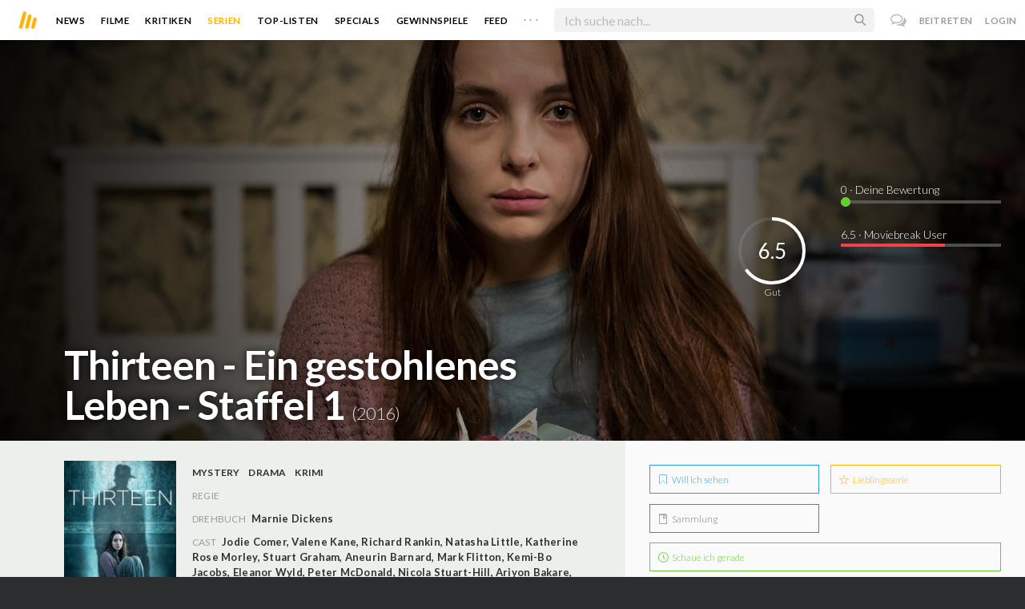

--- FILE ---
content_type: text/html; charset=utf-8
request_url: https://www.moviebreak.de/serien/thirteen-ein-gestohlenes-leben/staffel/1
body_size: 12509
content:
<!DOCTYPE html>
<html lang="de">
<head>
  <meta charset="utf-8" />

<meta name="viewport" content="width=device-width, initial-scale=1" />

<META NAME="copyright" CONTENT="Copyright by Moviebreak.de">
<META NAME="Content-Language" CONTENT="de">
<META NAME="distribution" CONTENT="Global">
<META NAME="revisit-after" CONTENT="1 days">
<META NAME="robots" CONTENT="INDEX,FOLLOW,NOODP">
<META NAME="page-topic" CONTENT="Film, Kino, DVD">
<META NAME="audience" content="All">
<meta name="google-site-verification" content="5HsFgFplwinPMXQ_ZVekOIA-DSH-I6EZ5A5QdFbq3Lc" />

<title>Thirteen - Ein gestohlenes Leben | Staffel 1 | Serie  2016 | Moviebreak.de</title>
<meta name="description" content="Thirteen - Ein gestohlenes Leben Staffel 1 | Serie 2016" />
<meta name="keywords" content="thirteen - ein gestohlenes leben, staffel 1 ,serie thirteen - ein gestohlenes leben, thirteen - ein gestohlenes leben schauspieler, darsteller, thirteen - ein gestohlenes leben kritik" />
<link rel="canonical" href="https://www.moviebreak.de/serien/thirteen-ein-gestohlenes-leben/staffel/1" />
<meta property="og:title" content="Thirteen - Ein gestohlenes Leben | Staffel 1 | Serie  2016 | Moviebreak.de" />
<meta property="og:description" content="Thirteen - Ein gestohlenes Leben Staffel 1 | Serie 2016" />
<meta property="og:type" content="website" />
<meta property="og:url" content="https://www.moviebreak.de/serien/thirteen-ein-gestohlenes-leben/staffel/1" />
<meta property="og:site_name" content="moviebreak.de" />
<meta property="fb:app_id" content="526569477387173" />
<meta property="fb:pages" content="349537228498986" />

<!-- for Twitter -->
<meta name="twitter:card" content="summary" />
<meta name="twitter:title" content="Moviebreak.de" />
<meta name="twitter:description" content="Moviebreak ist Deutschlands Community für Filmbegeisterte." />

<!-- Favicon -->
<link rel="icon" href="/favicon.ico" type="image/x-icon">  

<link rel="stylesheet" media="screen" href="/assets/application-f64d9f433349f0fdb38c062376cbf3a6.css" />

<!-- Included JS Files  -->
<script src="https://cdnjs.cloudflare.com/ajax/libs/vue/1.0.16/vue.min.js" type="text/javascript"></script>
<script src="/assets/application-e84bd17dd47dbd71aa7baf0867fc2dff.js"></script>

<meta name="csrf-param" content="authenticity_token" />
<meta name="csrf-token" content="dZAaUb7EfbDVowSoGP/BSa88kDkXvtVcJ6WZhnhuoJoQ8L+5V3KbCKvLPbPV7KYCyhRs89pSEjDG7iMkdt4kew==" />

<link rel="alternate" type="application/atom+xml" title="ATOM" href="/stories" />
<link rel="alternate" type="application/rss+xml" title="RSS" href="/stories.rss" />


  <script>
    var _gaq=[['_setAccount','UA-38636139-1'],['_trackPageview']];
    (function(d,t){var g=d.createElement(t),s=d.getElementsByTagName(t)[0];g.async=1;
    g.src=('https:'==location.protocol?'//ssl':'//www')+'.google-analytics.com/ga.js';
    s.parentNode.insertBefore(g,s)}(document,'script'));
  </script>

</head>
<body 
  class="seasons show "
  data-subscription-namespace="/" 
  data-user-login="" data-user-nimda=""
  data-facebook-id="526569477387173">
  <div id="fb-root"></div>

  <div id="flash-messages">

</div>

  <div id="ns-box" class="ns-box"></div>

  <div id="tweets-pane" class="tweets-pane" data-turbolinks-permanent>
	<a href="#" id="close-tweets-pane" class="close fa fa-angle-right"></a>
	<div id="tweets">

		<div class="tweets--header" data-room="users" data-resource-id="online">
			<div class="tweets--header-content">
				<span class="tweets--headline">Chat</span>

				<a href="#" @click.prevent="onlineUsersOpen = !onlineUsersOpen" class="tweets-subheadline">
					<span class="left dot green"></span>
					{{ onlineUsers.length }} User Online
					<i v-bind:class="onlineUsersOpen ? 'fa-caret-up' : 'fa-caret-down'" class="fa"></i>
				</a>
			</div>

			<div class="users-list" v-show="onlineUsersOpen">
				<a v-for="user in onlineUsers" v-bind:href="'/users/' + user.login" class="users-list--item">
					<img v-bind:src="user.avatar" class="avatar">
				</a>
			</div>
		</div>


		<div class="tweets-list">
			<div v-for="(idx, tweet) in tweets | orderBy 'number' -1" class="tweets-item">
				<a v-bind:href="tweet.url" class="item-avatar">
					<img v-bind:src="tweet.photo" class="avatar">
				</a>

				<div class="item-content">
					<h4 class="item-title">
						<a class="inherit underline-hover" v-bind:href="tweet.url">{{ tweet.login }}</a>
					</h4>

					<div class="item-text">
						{{{ tweet.body | format }}}
					</div>

					<div class="item-footer">
						<span class="time">{{ tweet.created_at }}</span>

						<a href="#" class="item-delete" v-show="tweet.deleteable" @click.prevent="deleteTweet(tweet)">
							<i class="fa fa-trash-o"></i>
						</a>
					</div>
				</div>
			</div>

			<p class="text-center space-top-2" v-show="loading">Wird geladen...</p>

			<div class="text-center space-top-2" v-show="!allLoaded && !loading">
				<a href="#" @click.prevent="loadTweets">Mehr laden</a>
			</div>
		</div>

	</div>
</div>
  <div id="app">
    <header class="main-header">
  <div class="header--left--actions">
    <div class="has-dropdown">
      <i id="nav-toggle" class="flaticon-navicon header--icon header--navicon"></i>

      <div class="dropdown nav-dropdown">
        <i class="fa fa-caret-up arrow arrow--left"></i>
        <div class="inner">
          <ul>
            <li><a href="/stories">News</a></li>
            <li><a href="/film">Filme</a></li>
            <li><a href="/film/kritiken">Kritiken</a></li>
            <li><a href="/top_lists">Top-Listen</a></li>
            <li><a href="/film/all">Archiv</a></li>
            <li><a href="/serien">Serien</a></li>
            <li><a href="/features">Specials</a></li>
            <li><a href="/gewinnspiele">Gewinnspiele</a></li>
            <li><a href="/users">Feed</a></li>
            <li><a href="/lists">User-Listen</a></li>
            <li><a href="/film/filmstarts">Im Kino</a></li>
            <li><a href="/film/vorschau">Vorschauen</a></li>
            <li><a href="/film/user_kritiken">User-Kritiken</a></li>
            <li><a href="/film/top">Top 100</a></li>
            <li><a href="/stats">Hall of Fame</a></li>
            <li><a href="/users/all">Alle User</a></li>
          </ul>
        </div>
      </div>
    </div>

    <a href="#" @click.prevent="handleSearchView" class="header--search-trigger header--icon">
      <i class="flaticon-search"></i>
    </a>
  </div>

  <a class="header--logo" href="/"><img class="header--logo--img" src="/assets/logos/mb-icon@2x-2e434e9dde23fe61c5f483002e20116f.png" alt="Mb icon@2x" /></a>

  <div class="header--side">
    <div class="header--nav-items">
      <a class="header--nav-item " href="/stories">News</a>
      <a class="header--nav-item " href="/film">Filme</a>
      <a class="header--nav-item " href="/film/kritiken">Kritiken</a>
      <a class="header--nav-item active" href="/serien">Serien</a>
      <a class="header--nav-item " href="/top_lists">Top-Listen</a>
      <a class="header--nav-item " href="/features">Specials</a>
      <a class="header--nav-item " href="/gewinnspiele">Gewinnspiele</a>
      <a class="header--nav-item " href="/users">Feed</a>
      
      <div class="has-dropdown">
        <a class="header--nav-item more" data-toggle="nav" href="#">. . .</a>

        <div class="dropdown">
          <i class="fa fa-caret-up arrow"></i>
          <div class="inner">
            <ul>
              <li><a href="/film/all">Archiv</a></li>
              <li><a href="/lists">User-Listen</a></li>
              <li><a href="/film/filmstarts">Im Kino</a></li>
              <li><a href="/film/vorschau">Vorschauen</a></li>
              <li><a href="/film/user_kritiken">User-Kritiken</a></li>
              <li><a href="/film/top">Top 100</a></li>
              <li><a href="/stats">Hall of Fame</a></li>
              <li><a href="/users/all">Alle User</a></li>
            </ul>
          </div>
        </div>
      </div>
    </div>
  </div>

  <form @submit.prevent="" class="header--search-form" v-bind:class="{'active': mobileSearchActive}">
    <a href="#" class="header--search-form--icon close" v-if="isSearchView || mobileSearchActive" @click.prevent="handleSearchView">&#xd7;</a>
    <i class="flaticon-search header--search-form--icon" v-else></i>
    <input aria-label="Suchen" type="text" placeholder="Ich suche nach..." class="header--search-form--field" v-model="q"
           @keydown.esc="q = ''" @keydown.down.prevent="down" @keydown.up.prevent="up" v-el:search-input>
  </form>

  <div class="header--right--actions">
      <a href="#" id="tweets-button" class="relative" title="chat">
        <i class="fa fa-comments-o update--icon chat"></i>
        <span id="messages-counter" class="update--count online" data-count="0" data-turbolinks-permanent></span>
      </a>
      <a href="/signup" class="header--login-btn hidden-xs">Beitreten</a>
      <a href="#" class="header--login-btn" @click.prevent="showModal = true">Login</a>
  </div>
</header>

    <div class="main-container">
      <div class="search-container" v-show="isSearchView">
	<search :q="q" :active.sync="isSearchView"></search>
</div>

<script type="text/template" id="search-container">
	<div class="search--content container">
		<div class="search--results">
			<header class="search--results-header">
				<span class="title">Ergebnisse für "{{ q }}"</span>
				<span class="sub-title">{{ results.length }} Ergebnisse</span>
			</header>

			<ul class="search--results-items" v-show="itemsCount && !loading">
				<li v-for="(idx, item) in results | filterBy filter in 'type' | orderBy 'score' -1 | limitBy limit">
					<a href="{{ item.url }}" class="search--results-item" v-bind:class="[item.type, (currentIdx == idx) ? 'selected' : '']">
						<div class="search--item-photo">
							<img :src="item.photo">
						</div>
						<div class="search--item-content">
							<p class="search--item-title">{{ item.title }} 
								<span class="search--item-subtitle" v-show="item.subtitle">({{ item.subtitle }})</span>
							</p>
							<p v-show="item.body">{{ item.body }}</p>
							<p class="search--item-subheading" v-show="item.subheading">{{ item.subheading }}</p>
						</div>
					</a>
				</li>
			</ul>
			
			<p v-else>
				<span v-show="loading">Wird nach "{{ q }}" gesucht...</span>
				<span v-else>Hmmm. Keine Ergebnisse gefunden. :(</span>
			</p>
		</div>

		<aside class="search--filters">
			<div class="search-filters-content">
				<label class="search--label">Typ</label>

				<filter-tab :results="results" title="Top" type=""></filter-tab>
				<filter-tab :results="results" title="Filme" type="movie"></filter-tab>
				<filter-tab :results="results" title="Serien" type="show"></filter-tab>
				<filter-tab :results="results" title="Stars" type="people"></filter-tab>
				<!--<filter-tab :results="results" title="News" type="story"></filter-tab>-->
			</div>
		</aside>
	</div>
</script>

<script type="text/template" id="filter-tab">
	<span class="search--filter-btn" @click="onClick" v-bind:class="{'active': activeClass }">
		{{ title }} <span class="search--tab-counter" v-show="itemsCount">({{ itemsCount }})</span>
	</span>
</script>

      <div class="activity-view hide" v-show="isMentionsView">
  <span class="close-view-button" @click="toggleMentionsView">&#xd7;</span>

  <header class="hero">
    <h1 class="hero-title">Erwähnungen</h1>
  </header>

  <div class="container mid7 pad-5">
    <div id="mentions">
      <p class="pad-top-5 text-center"><i class="fa fa-circle-o-notch fa-spin fa-3x"></i></p>
    </div>
  </div>
</div>

<div class="activity-view hide" v-show="isActivityView">
	<span class="close-view-button" @click="toggleActivityView">&#xd7;</span>

	<header class="hero">
		<h1 class="hero-title">Benachrichtigungen</h1>
	</header>

	<div class="mid7 pad-5">
		<div class="clearfix col-xs-12 space-2">
	    <a data-method="delete" data-remote="true" data-confirm="Bist du sicher?" class="red right" href="/notifications/all">Alle löschen</a>
	  </div>

    <div id="notifications">
    	<p class="pad-top-5 text-center"><i class="fa fa-circle-o-notch fa-spin fa-3x"></i></p>
    </div>
  </div>
</div>
      
      <div v-show="isMainView">
        <div itemscope itemtype="http://schema.org/Movie">
    <div itemprop="aggregateRating" itemscope itemtype="http://schema.org/AggregateRating" style="display:none;">
      <meta itemprop="ratingValue" content="6.5">
      <meta itemprop="bestRating" content="10">
      <meta itemprop="ratingCount" content="1">
      <meta itemprop="reviewCount" content="0">
    </div>

    
<div class="banner" data-movie="banner">
  <div class="has-overlay banner-wrap pattern-bg">
			<div class="center-bg overlay" style="background-image:url('https://image.tmdb.org/t/p/w1280/woMYR9ICfhfMjmEVNBTm2IPiTEj.jpg');"></div>
			<meta itemprop="image" content="https://image.tmdb.org/t/p/w780/416QbOHn9mi0YFKsHW6gNEzaYd2.jpg">

		<div class="overlay darken-overlay"></div>

		<div class="absolute overlay pointer gradient">
			<div class="flex-container transp fill-height">
			  <div class="prime-content flex vert-end hori-end">
			    <div class="title-wrap fluidbox">
			    	<meta itemprop="name" content="Thirteen - Ein gestohlenes Leben - Staffel 1">
			    	<h1 class="title fw6 txt-shdw">Thirteen - Ein gestohlenes Leben - Staffel 1 <span class="movie-year">(2016)</span></h1>
			    </div>
			  </div>
			  <aside class="side-content"></aside>
  		</div>
		</div>

		<div id="movie-rating" class="ratings" data-path="/film/thirteen-ein-gestohlenes-leben/ratings?season=63af5c6c6e73334e92ee0a00">
  <div class="rating-loader" style="display:none;"><i class="fa fa-spin fa-spinner"></i></div>
</div>

<script async>
  $('.rating-loader').show();
  $.ajax({
      url: $("#movie-rating").data('path'),
      cache: false,
      dataType: 'script',
      success: function(html){
        $(".rating-loader").hide();
      }
  });
</script>
  </div>
</div>


  <div class="flex-container">
    <div class="prime-content pad-5 movie-review">
      <div class="fill-parent flex flex-col pad-top-2 pad-2 panel-dark">
        <div class="fluidbox">
          <div class="clearfix flex info">
  <div class="photo fill relative">
      <div class="poster-wrap"><img class="poster " src="https://image.tmdb.org/t/p/w300_and_h450_bestv2/kwTHwy53aXITTWYNZvarczlo02S.jpg" alt="Kwthwy53axittwynzvarczlo02s" /></div>

      
  </div>
  
  <ul class="additional-stats flex1 space-top-0">
    
      <li class="upper">
        <span class="value sm"><a title="Mystery" href="/film/all?genre=Mystery&amp;new_search=true">Mystery</a><span class='midDivider'></span><a title="Drama" href="/film/all?genre=Drama&amp;new_search=true">Drama</a><span class='midDivider'></span><a title="Crime" href="/film/all?genre=Crime&amp;new_search=true">Krimi</a></span>
        <span class="midDivider"></span>
        <span class="value sm"></span>
      </li>
      
      <li><span class="key">Regie</span> <span class="value"></span></li>

      <li><span class="key">Drehbuch</span> <span class="value"><a href='/person/marnie-dickens' title='Marnie Dickens'>Marnie Dickens</a></span></li>

      <li>
        <span class="key fill-parent space-0">Cast</span>
                <span class="value" itemprop="actors" itemscope itemtype="http://schema.org/Person">
                  <a itemprop="url" href="/person/jodie-comer" title="Jodie Comer">
                    <span itemprop="name">Jodie Comer</span>, 
                  </a>
                </span>
                <span class="value" itemprop="actors" itemscope itemtype="http://schema.org/Person">
                  <a itemprop="url" href="/person/valene-kane" title="Valene Kane">
                    <span itemprop="name">Valene Kane</span>, 
                  </a>
                </span>
                <span class="value" itemprop="actors" itemscope itemtype="http://schema.org/Person">
                  <a itemprop="url" href="/person/richard-rankin" title="Richard Rankin">
                    <span itemprop="name">Richard Rankin</span>, 
                  </a>
                </span>
                <span class="value" itemprop="actors" itemscope itemtype="http://schema.org/Person">
                  <a itemprop="url" href="/person/natasha-little" title="Natasha Little">
                    <span itemprop="name">Natasha Little</span>, 
                  </a>
                </span>
                <span class="value" itemprop="actors" itemscope itemtype="http://schema.org/Person">
                  <a itemprop="url" href="/person/katherine-rose-morley" title="Katherine Rose Morley">
                    <span itemprop="name">Katherine Rose Morley</span>, 
                  </a>
                </span>
                <span class="value" itemprop="actors" itemscope itemtype="http://schema.org/Person">
                  <a itemprop="url" href="/person/stuart-graham" title="Stuart Graham">
                    <span itemprop="name">Stuart Graham</span>, 
                  </a>
                </span>
                <span class="value" itemprop="actors" itemscope itemtype="http://schema.org/Person">
                  <a itemprop="url" href="/person/aneurin-barnard" title="Aneurin Barnard">
                    <span itemprop="name">Aneurin Barnard</span>, 
                  </a>
                </span>
                <span class="value" itemprop="actors" itemscope itemtype="http://schema.org/Person">
                  <a itemprop="url" href="/person/mark-flitton" title="Mark Flitton">
                    <span itemprop="name">Mark Flitton</span>, 
                  </a>
                </span>
                <span class="value" itemprop="actors" itemscope itemtype="http://schema.org/Person">
                  <a itemprop="url" href="/person/kemi-bo-jacobs" title="Kemi-Bo Jacobs">
                    <span itemprop="name">Kemi-Bo Jacobs</span>, 
                  </a>
                </span>
                <span class="value" itemprop="actors" itemscope itemtype="http://schema.org/Person">
                  <a itemprop="url" href="/person/eleanor-wyld" title="Eleanor Wyld">
                    <span itemprop="name">Eleanor Wyld</span>, 
                  </a>
                </span>
                <span class="value" itemprop="actors" itemscope itemtype="http://schema.org/Person">
                  <a itemprop="url" href="/person/peter-mcdonald" title="Peter McDonald">
                    <span itemprop="name">Peter McDonald</span>, 
                  </a>
                </span>
                <span class="value" itemprop="actors" itemscope itemtype="http://schema.org/Person">
                  <a itemprop="url" href="/person/nicola-stuart-hill" title="Nicola Stuart-Hill">
                    <span itemprop="name">Nicola Stuart-Hill</span>, 
                  </a>
                </span>
                <span class="value" itemprop="actors" itemscope itemtype="http://schema.org/Person">
                  <a itemprop="url" href="/person/ariyon-bakare" title="Ariyon Bakare">
                    <span itemprop="name">Ariyon Bakare</span>, 
                  </a>
                </span>
                <span class="value" itemprop="actors" itemscope itemtype="http://schema.org/Person">
                  <a itemprop="url" href="/person/joe-layton-1" title="Joe Layton">
                    <span itemprop="name">Joe Layton</span>, 
                  </a>
                </span>
                <span class="value" itemprop="actors" itemscope itemtype="http://schema.org/Person">
                  <a itemprop="url" href="/person/charles-babalola" title="Charles Babalola">
                    <span itemprop="name">Charles Babalola</span>, 
                  </a>
                </span>
                <span class="value" itemprop="actors" itemscope itemtype="http://schema.org/Person">
                  <a itemprop="url" href="/person/nicholas-farrell" title="Nicholas Farrell">
                    <span itemprop="name">Nicholas Farrell</span>
                  </a>
                </span>
      </li>
    
  </ul>
</div>
        </div>
      </div>
      <div class="fluidbox">
        
  <div class="space-top-3">
    <h3 class="hdl">Verfügbar auf</h3>
    <div>
        <a target="_blank" href="https://web.magentatv.de/serie/-/GN_SERIES_12639765"><img class="streaming-offer" src="/images/providers/magenta-tv.png" alt="Magenta tv" /></a>
    </div>
  </div>

        <div class="tv-show-episodes space-3 space-top-3">
	<div class="seasons-links space-3">
		<span class="active">Staffel</span>
			<a class="active" href="/serien/thirteen-ein-gestohlenes-leben/staffel/1">1</a>
	</div>

	  <div class="space-1 clearfix fill-parent">
	    <a rel="nofollow" class="button seen-film left" data-remote="true" data-method="post" href="/actions/63af5c6c6e73334e92ee0a00/season_watched"><i class='flaticon-check'></i>  Komplette Staffel markieren</a>

	    <p class="right fw4 mf12"><span id="watched_episodes_count" class="f24 mf18">0</span>/5 Gesehen</p>
	  </div>

	  <table id="season-table" data-season="1" class="table season-table">
	    <tbody>
	  <tr id="63af5c6d6e73334e92ef0a00">
	   <td class="action">
	<img class="episode-image" src="https://image.tmdb.org/t/p/w300/cFZQOIggybHzhN7gjKk0jjcbh1X.jpg" alt="Cfzqoiggybhzhn7gjkk0jjcbh1x" />
	<span class="title">1x1 – Die Rückkehr
	<a rel="nofollow" class="watched-icon " data-remote="true" data-method="post" href="/actions/63af5c6d6e73334e92ef0a00/episode_watched"><i class='flaticon-check'></i> </a>
	</span>
		<p class="lh17">Die 26-jährige Ivy Moxam (Jodie Comer) hat ihr halbes Leben in der Gewalt eines Entführers verbracht. Als die Flucht gelingt, übernehmen Detective Inspector Carne (Richard Rankin) und seine Partnerin Lisa Merchant (Valene Kane) die Jagd nach dem Unbekannten. Schon bald kommen dem Ermittlerduo jedoch Zweifel an den widersprüchlichen Aussagen von Ivy. (Text: ARD)</p>
		<p class="sub">Gesehen von <strong><a data-remodal-target="ajax" data-remote="true" href="/serien/thirteen-ein-gestohlenes-leben/staffel/1/episode_watched?episode=63af5c6d6e73334e92ef0a00">1 User</a></strong></p>
</td>	
	  </tr>
	  <tr id="63af5c6d6e73334e92f00a00">
	   <td class="action">
	<img class="episode-image" src="https://image.tmdb.org/t/p/w300/uFflTYkCrUW4vigqy6LojIsNrK3.jpg" alt="Uffltykcruw4vigqy6lojisnrk3" />
	<span class="title">1x2 – Alte Liebe
	<a rel="nofollow" class="watched-icon " data-remote="true" data-method="post" href="/actions/63af5c6d6e73334e92f00a00/episode_watched"><i class='flaticon-check'></i> </a>
	</span>
		<p class="lh17">Nach der Entführung einer Zehnjährigen steht die Polizei noch mehr unter Druck. Inspector Carne (Richard Rankin) und seine Partnerin Merchant (Valene Kane) brauchen die Unterstützung von Ivy (Jodie Comer), die sich jedoch in Widersprüche verstrickt. Sie möchte endlich an ihr früheres Leben und ihre Jugendliebe zu Tim (Aneurin Barnard) anknüpfen. (Text: ARD)</p>
		<p class="sub">Gesehen von <strong><a data-remodal-target="ajax" data-remote="true" href="/serien/thirteen-ein-gestohlenes-leben/staffel/1/episode_watched?episode=63af5c6d6e73334e92f00a00">1 User</a></strong></p>
</td>	
	  </tr>
	  <tr id="63af5c6d6e73334e92f10a00">
	   <td class="action">
	<img class="episode-image" src="https://image.tmdb.org/t/p/w300/jd5YcgQGAxAJa1LWonLD0E90nLf.jpg" alt="Jd5ycgqgaxaja1lwonld0e90nlf" />
	<span class="title">1x3 – Der verlorene Bruder
	<a rel="nofollow" class="watched-icon " data-remote="true" data-method="post" href="/actions/63af5c6d6e73334e92f10a00/episode_watched"><i class='flaticon-check'></i> </a>
	</span>
		<p class="lh17">Ivy Moxam (Jodie Comer) tut sich schwer, ihren Platz in ihrer Familie zu finden. Zeit, um ihr Trauma heilen zu lassen, bleibt der jungen Frau nicht. Während der Ermittler Carne (Richard Rankin) den Druck auf sie erhöht, um eine entführte Zehnjährige zu finden, wachsen bei seiner Partnerin Lisa (Valene Kane) die Zweifel an Ivys Aussagen. (Text: ARD)</p>
		<p class="sub">Gesehen von <strong><a data-remodal-target="ajax" data-remote="true" href="/serien/thirteen-ein-gestohlenes-leben/staffel/1/episode_watched?episode=63af5c6d6e73334e92f10a00">1 User</a></strong></p>
</td>	
	  </tr>
	  <tr id="63af5c6d6e73334e92f20a00">
	   <td class="action">
	<img class="episode-image" src="https://image.tmdb.org/t/p/w300/iX1END5MetWSaJmwXEZSIWfrw7B.jpg" alt="Ix1end5metwsajmwxezsiwfrw7b" />
	<span class="title">1x4 – Unter Verdacht
	<a rel="nofollow" class="watched-icon " data-remote="true" data-method="post" href="/actions/63af5c6d6e73334e92f20a00/episode_watched"><i class='flaticon-check'></i> </a>
	</span>
		<p class="lh17">Carne (Richard Rankin) und seine Partnerin Lisa (Valene Kane) verlieren die Geduld mit Ivy (Jodie Comer). Ihr Schweigen, was mit dem Halbbruder ihres Entführers passiert ist, entwickelt sich zu einem ernsten Problem. White (Peter McDonald), der nun eine Zehnjährige in seiner Gewalt hat, kontaktiert inzwischen die Polizei mit einer Forderung. (Text: ARD)</p>
		<p class="sub">Gesehen von <strong><a data-remodal-target="ajax" data-remote="true" href="/serien/thirteen-ein-gestohlenes-leben/staffel/1/episode_watched?episode=63af5c6d6e73334e92f20a00">1 User</a></strong></p>
</td>	
	  </tr>
	  <tr id="63af5c6d6e73334e92f30a00">
	   <td class="action">
	<img class="episode-image" src="https://image.tmdb.org/t/p/w300/kjhRzlykTxAKrNPTG4wr1fRuSMG.jpg" alt="Kjhrzlyktxakrnptg4wr1frusmg" />
	<span class="title">1x5 – Am Abgrund
	<a rel="nofollow" class="watched-icon " data-remote="true" data-method="post" href="/actions/63af5c6d6e73334e92f30a00/episode_watched"><i class='flaticon-check'></i> </a>
	</span>
		<p class="lh17">Ivy (Jodie Comer) willigt ein, sich mit ihrem Entführer White (Peter McDonald) zu treffen, um der Polizei bei der Suche nach der zehnjährigen Phoebe (Isabel Shanahan) zu helfen. Der riskante Einsatz in einer gut besuchten Shopping Mall läuft jedoch aus dem Ruder. Gelingt es Ivy, sich ein zweites Mal von White zu befreien? (Text: ARD)</p>
		<p class="sub">Gesehen von <strong><a data-remodal-target="ajax" data-remote="true" href="/serien/thirteen-ein-gestohlenes-leben/staffel/1/episode_watched?episode=63af5c6d6e73334e92f30a00">1 User</a></strong></p>
</td>	
	  </tr>
</tbody>
	  </table>

</div>
        <div class="main-text clearfix">
  
</div>
</div>


    <div class="fill-parent left space-top-2 backdrops">
      <ul id="imageGallery">
          <li class="img fill" style="width:400px;margin-right:10px;">
            <img src="https://image.tmdb.org/t/p/w780/hTqGb7oSI3OCgWw55XtDOy1iWtF.jpg" alt="Htqgb7osi3ocgww55xtdoy1iwtf" />
          </li>
          <li class="img fill" style="width:400px;margin-right:10px;">
            <img src="https://image.tmdb.org/t/p/w780/nsnxRwWnyEnNylxEnBgdkWgVVo0.jpg" alt="Nsnxrwwnyennylxenbgdkwgvvo0" />
          </li>
          <li class="img fill" style="width:400px;margin-right:10px;">
            <img src="https://image.tmdb.org/t/p/w780/ibP3Q4OfQfEZsHX3TUmT7hZtONU.jpg" alt="Ibp3q4ofqfezshx3tumt7hztonu" />
          </li>
          <li class="img fill" style="width:400px;margin-right:10px;">
            <img src="https://image.tmdb.org/t/p/w780/woMYR9ICfhfMjmEVNBTm2IPiTEj.jpg" alt="Womyr9icfhfmjmevnbtm2ipitej" />
          </li>
          <li class="img fill" style="width:400px;margin-right:10px;">
            <img src="https://image.tmdb.org/t/p/w780/rfrOR7EUPbCzOK72bgM9HkYTzNd.jpg" alt="Rfror7eupbczok72bgm9hkytznd" />
          </li>
          <li class="img fill" style="width:400px;margin-right:10px;">
            <img src="https://image.tmdb.org/t/p/w780/61PSYKHbaEh82x6GDKYXcPCbk4r.jpg" alt="61psykhbaeh82x6gdkyxcpcbk4r" />
          </li>
          <li class="img fill" style="width:400px;margin-right:10px;">
            <img src="https://image.tmdb.org/t/p/w780/kVvMuA61L8WJu8lj7rDI5NTUb7I.jpg" alt="Kvvmua61l8wju8lj7rdi5ntub7i" />
          </li>
          <li class="img fill" style="width:400px;margin-right:10px;">
            <img src="https://image.tmdb.org/t/p/w780/416QbOHn9mi0YFKsHW6gNEzaYd2.jpg" alt="416qbohn9mi0yfkshw6gnezayd2" />
          </li>
      </ul>
    </div>
    <small>Quelle: <a target="_blank" href="https://themoviedb.org">themoviedb.org</a></small>


<div class="movie-review fluidbox">
<div id="#review" class="main-text" itemprop="review" itemscope itemtype="http://schema.org/Review">

  <div class="space-3 space-top-3 flex fill-parent clearfix hori-center">
    <nav data-id="review" class="tabs ios-tabs">
      <a href="#" class="tab-switch">MB-Kritik</a>
      <a href="#" class="tab-switch">User-Kritiken</a>
    </nav>
  </div>

  <div data-id="review" class="tabs">

    <div class="tab">
          
<div class="passage fr-tags">
	
	<p class="write-review space-2 space-top-2">
		

			Es liegt noch keine offizielle Kritik für diese Serie vor.
			

	</p>

</div>
    </div>

    <div class="tab">
      <div class="popular-reviews space-3">
          
<div class="passage fr-tags">
	
	<p class="write-review space-2 space-top-2">
		
		
		  Es liegen noch keinerlei Meinungen und Kritiken für diese Serie vor. Sei der Erste und schreib deine Meinung zu <strong>Thirteen - Ein gestohlenes Leben</strong> auf.
		  <a class="login-required link  movie-action review-film" data-remote="true" data-remodal-target="ajax" rel="nofollow" href="/reviews/new?id=63af5c6c6e73334e92ee0a00&amp;resource=Season">Jetzt deine Kritik verfassen</a>
		

	</p>

</div>
      </div>
    </div>

  </div>

  <div class="midlineDivider"></div>
</div>

        
        <div id="likes-comments" data-resource="Movie" 
		 data-resource-id="63af5c686e73334e92e40a00" data-movie-id="63af5c686e73334e92e40a00">

	<p class="text-center pad-top-btm" v-show="loading">Wird geladen...</p>

	<div v-show="!loading">
		

		<comments :comments="comments" :comments-count="commentsCount" :movie-id="movieId" :resource="resource" :resource-id="resourceId"></comments>

<script type="text/template" id="comments">
  <div class="comments">
    <h4 class="nice-headline">
    	Kommentare <span class="fw4" v-show="commentsCount > 0">({{ commentsCount }})</span>
    </h4>

    <div class="comments-list">
      <comment v-for="comment in comments | orderBy 'number' 1" :comment="comment" commentable="true" :movie-id="movieId"></comment>
    </div>

    <form class="comments--form" v-el:comment-form v-show="currentUser">
      <input type="hidden" id="comment_body" name="comment[body]" v-el:comment-body>
      <input type="hidden" name="resource_name" v-bind:value="resource">
      <input type="hidden" name="resource_id" v-bind:value="resourceId">


      <p contenteditable="true" class="tweet-field body-mirror" @keydown="input($event)" v-el:comment-body-mirror></p>
      
      <div class="comments--form-help">
        <span class="hints">
          <span>@username</span>
          <span>#Filmtitel</span>
          <span>$Schauspieler</span>
          <span>:emoji</span>
        </span>
        <input type="submit" value="Senden" class="button" @click.prevent="post">
      </div>
    </form>

    <div class="comments-logout" v-show="!currentUser">
      <p>Kommentieren ist nur für User der Community erlaubt.</p>
      <p>Melde dich an oder registriere dich bei uns! <i class="twa twa-satisfied"></i></p>
    </div>
  </div>
</script>



<script type="text/template" id="comment">
  <div class="comments-item">
    
    <div class="comments-item-main">
      <a v-bind:href="comment.url" class="item-avatar">
        <img v-bind:src="comment.photo" class="avatar">
      </a>

      <div class="item-content">
        <h4 class="item-title">
          <a v-bind:href="comment.url">{{ comment.login }}</a>
          <span class="item-rating" v-bind:class="ratingInColor" v-show="comment.rating > 0">{{ comment.rating }}</span>
        </h4>

        <div class="item-text">
          {{{ comment.body | format }}}
        </div>

        <div class="item-footer">
          <span class="time">{{ comment.created_at }}</span>

          <span class="middotDivider"></span> 
          <a href="#" v-bind:class="{'active': comment.liked}" @click.prevent="handleLikeCount">
            <i v-bind:class="comment.liked ? 'fa-heart' : 'fa-heart-o'" class="fa"></i>
            <span v-show="comment.likes > 0">{{ comment.likes }}</span>
          </a>

          <span v-show="currentUser && commentable == 'true'">
            <span class="middotDivider"></span> 
            <a href="#" class="item-sub" @click.prevent="toggleReplyForm">Antworten</a>
          </span>

          <a href="#" class="item-delete" v-show="comment.deleteable" @click.prevent="deleteComment">
            <i class="fa fa-trash-o"></i>
          </a>
        </div>
      </div>
    </div>

    <div class="comments-item-reply" v-if="commentable == 'true'">
      <comment v-for="comment in comment.replies" :comment="comment" commentable="false" class="comments-item"></comment>

      <form class="comments--form" v-show="comment.showReply" v-el:reply-form>
        <input type="hidden" name="comment[body]" v-el:reply-body>
        <input type="hidden" name="resource_name" value="Comment">
        <input type="hidden" name="resource_id" value="{{ comment.id }}">


        <p contenteditable="true" class="tweet-field reply-body-mirror" @keydown="input($event)" v-el:reply-body-mirror></p>
        
        <div class="comments--form-help">
          <span class="hints">
            <span>@username</span>
            <span>#Filmtitel</span>
            <span>$Schauspieler</span>
            <span>:emoji</span>
          </span>
          <input type="submit" value="Antworten" class="button" @click.prevent="reply">
        </div>
      </form>
    </div>

  </div>
</script>
	</div>
</div>
      </div>
    </div>

    <aside class="side-content">
      <div class="wrap">
        <ul id="movie-action" class="action-list space-3 row row-pad7" data-resource-id="63af5c686e73334e92e40a00">	
	
	<li class="col-xs-6 pad7 space-1">
			<a rel="nofollow" class=" movie-action pseudo-btn fill-parent want-film" data-remote="true" data-method="post" href="/actions/63af5c686e73334e92e40a00/want_movie?resource=Movie"><i class='flaticon-want'></i> Will ich sehen</a>
	</li>

	<li class="col-xs-6 pad7 space-1">  
			<a rel="nofollow" class=" movie-action pseudo-btn fill-parent favorite-film" data-remote="true" data-method="post" href="/actions/63af5c686e73334e92e40a00/favorite_movie?resource=Movie"><i class='flaticon-fave'></i> Lieblingsserie</a>
	</li>

	<li class="col-xs-6 pad7 space-1">  
			<a rel="nofollow" class=" movie-action pseudo-btn fill-parent have-film" data-remote="true" data-method="post" href="/actions/63af5c686e73334e92e40a00/have_movie?resource=Movie"><i class='flaticon-collect'></i> Sammlung</a>
	</li>

	<li class="col-xs-12 pad7">
		<a id="currently-watching-button" class="pseudo-btn fill-parent currently   currently-watching-button" data-remote="true" rel="nofollow" data-method="post" href="/actions/63af5c686e73334e92e40a00/currently_watching?resource=Movie"><i class='flaticon-time'></i> Schaue ich gerade</a>
	</li>
</ul>
        
        


        
        
        
        
        




      </div>
    </aside>
  </div>

  <div id="yt-box" class="ajax-box under-banner">
  <div class="content">
    <span class="close">&#xd7;</span>
      <div class="yt-embed">
        <iframe width="100%" height="510" scrolling="no" frameborder="no" src=""></iframe>
      </div>
  </div>
</div>
</div>
      </div>
    </div>

    <footer class="yellow-panel pad-top-2 pad-2 text-center">
  <div class="global-watched space-top-1"  data-room="global_watched" data-resource-id="hours_watched">
    <p class="mf16 f20 text-color space-1 pad7">Zusammen haben wir <strong>206 Jahre</strong>, <strong>5 Monate</strong>, <strong>0 Wochen</strong>, <strong>1 Tag</strong>, <strong>19 Stunden</strong> und <strong>12 Minuten</strong> geschaut.</p>

  </div>
    <div class="midlineDivider"></div>
    <p class="mf16 f24 space-2">Schließe dich uns an.</p>
    <div class="icons-footer fill-parent space-3 clearfix">
      <span class="item">
        <i class="flaticon-seen"></i>
        <span class="label">Gesehen</span>
      </span>
      <span class="item">
        <i class="flaticon-want"></i>
        <span class="label">Watchlist</span>
      </span>
      <span class="item">
        <i class="flaticon-fave"></i>
        <span class="label">Bewerten</span>
      </span>
      <span class="item">
        <i class="flaticon-heart"></i>
        <span class="label">Favoriten</span>
      </span>
      <span class="item">
        <i class="flaticon-collect"></i>
        <span class="label">Sammlung</span>
      </span>
      <span class="item">
        <i class="flaticon-list"></i>
        <span class="label">Listen</span>
      </span>
      <span class="item">
        <i class="flaticon-review"></i>
        <span class="label">Kritiken</span>
      </span>
      <span class="item">
        <i class="fa fa-bar-chart"></i>
        <span class="label">Statistiken</span>
      </span>
    </div>
    <a class="pseudo-btn wider black" href="/signup">Beitreten</a>
</footer>

<footer class="main-footer light fill-parent f14 clearfix very-dark pad-top-4 pad-4">
  <div class="container nopad-mob">
    <div class="section col-md-3 col-sm-4 col-xs-6">
      <h4 class="hdl">Moviebreak</h4>

      <ul class="links">
        <li><a href="/">Home</a></li>
        <li><a href="/seiten/team">Team</a></li>
        <li><a href="/seiten/faq">FAQ</a></li>
        <li><a class="attract" href="/seiten/we-want-you">Join us</a></li>

      </ul>


      <div class="copyright">© 2026 movie<strong>break</strong>.de</div>
    </div>

    <div class="section col-md-3 col-sm-4 col-xs-6 some-links">
      <h4 class="hdl">Nützliche Links</h4>
      <ul class="links">
        <li><a data-remote="true" data-remodal-target="ajax" href="/feedbacks/new">Feedback</a></li>
        <li><a href="/seiten/version-history">v0.2</a></li>
        <li><a href="/seiten/datenschutz">Datenschutz</a></li>
        <li></li>
        <li><a href="/seiten/impressum">Impressum</a></li>
        <li><a data-remote="true" data-toggle="theme" rel="nofollow" data-method="put" href="/change_theme"><span class='left dot gray'></span> Dark Mode</a></li>
      </ul>
    </div>


    <div class="section social col-md-3 col-sm-4 col-xs-12 right">
      <ul class="links">
        <li><a rel="noopener noreferrer nofollow" class="youtube" href="https://www.youtube.com/channel/UCkmX8siKcFI8sqiqTtH0wdw" target="_blank"><i class="fa fa-youtube"></i> <span>Youtube</span></a></li>
        <li><a rel="noopener noreferrer nofollow" class="facebook" href="https://www.facebook.com/pages/Moviebreak/349537228498986" target="_blank"><i class="fa fa-facebook"></i> <span>Facebook</span></a></li>
        <li><a rel="noopener noreferrer nofollow" class="twitter" href="https://twitter.com/moviebreak_de" target="_blank"><i class="fa fa-twitter"></i> <span>Twitter</span></a></li>
      </ul>
    </div>
  </div>
</footer>

<div class="remodal-bg">
  <div class="remodal" data-remodal-id="ajax" data-remodal-options="hashTracking: false">
    <div class="content">
      <h1 class="text-center"><i class="fa fa-spinner fa-spin"></i></h1>
    </div>
  </div>
</div>

    <script type="text/template" id="modal-template">
  <div class="modal" v-show="show" transition="modal">
    <span class="modal--close-button" @click="show = false">&#xd7;</span>

    <div class="modal-container">
      <div class="modal-header hidden-xs">
        <slot name="header">
          <img src="/assets/logos/mb-icon@2x-2e434e9dde23fe61c5f483002e20116f.png" alt="Mb icon@2x" />
        </slot>
      </div>
      
      <div class="modal-body">
        <slot name="body">
          <h1 class="hidden-xs">Anmelden</h1>
          <p class="login-feedback-text">&nbsp;</p>
  
          <form action="/session" method="post" data-remote="true" accept-charset="utf-8">
              <div class="modal--form-group">
                <input type="text" name="login" placeholder="Benutzername" class="modal--form-field" required />
              </div>

              <div class="modal--form-group">
                <input type="password" name="password" placeholder="Passwort" class="modal--form-field" required />
                <p class="modal--forgot-link">
                  <a href="/passwort_vergessen">Passwort vergessen?</a>
                </p>
              </div>

              <input type="hidden" name="remember_me" value="true">
              
              <button class="button button-full" data-disable-with="Anmeldung läuft...">Anmelden</button>

              <p class="login-sub-link">Kein Account? <a href="/signup" class="link">Registrieren!</a></p>
          </form>

          <p class="or">oder</p>
          
          <a href="#" class="facebook-link button button-full blue">Mit Facebook anmelden</a>
        </slot>
      </div>
    </div>
  </div>
</script>

<modal :show.sync="showModal"></modal>
  </div>
</body>
</html>

--- FILE ---
content_type: text/javascript; charset=utf-8
request_url: https://www.moviebreak.de/film/thirteen-ein-gestohlenes-leben/ratings?season=63af5c6c6e73334e92ee0a00&_=1768610238744
body_size: 1550
content:
$('#movie-rating').html("<div class=\"movie-title-rating txt-shdw\">\n\n  <div id=\"movie-rating-users\">\n    \n<div id=\"rating-sum\" class=\"async-circle rating-circle rating-sum\" data-dimension=\"100\" data-text=\"6.5\" data-width=\"3\" data-fontsize=\"26\" data-fgcolor=\"#fff\" data-bgcolor=\"rgba(255, 255, 255, 0.09)\" data-fill=\"transparent\" data-total=\"10\" data-part=\"6.5\">\n  <span class=\"circle-info\">Gut<\/span>\n<\/div>\n\n\n<ul>\n  <li class=\"current-user-rating\">\n    <input type=\"text\" data-asset=\"Movie\" data-id=\"63af5c686e73334e92e40a00\" id=\"user_rating\" name=\"example_name\" value=\"0\" style=\"display:none;\" />\n    <span class=\"rating-text\"><span id=\"display-rating-val\"><\/span> · Deine Bewertung<\/span>\n  <\/li>\n\n  <li>\n    <a data-remote=\"true\" data-remodal-target=\"ajax\" class=\"label\" href=\"/film/thirteen-ein-gestohlenes-leben/user_ratings\">6.5 · Moviebreak User<\/a>\n    <div id=\"mb-rating\" class=\"bar-progress\">\n      <div class=\"bar-progress filled\" style=\"width:65.0%;\"><\/div>\n    <\/div>\n  <\/li>\n\n\n<\/ul>\n\n\n<script>\n  $(\".filled\").each(function(index){\n    $(this).data(\"origWidth\", $(this).width()).width(0).delay(1000 + index*500).animate({width: $(this).data(\"origWidth\")}, 1200);\n  });\n\n  var user_rating = $(\"#user_rating\").val();\n\n  $(\"#user_rating\").ionRangeSlider({\n    type: \"single\",\n    min: 0,\n    max: 10,\n    from: user_rating,\n    step: 0.5,\n    hide_min_max: true,\n\n    onStart: function(data) {\n      $(\"#display-rating-val\").text(data.from);\n    },\n    onChange: function(data) {\n      $(\"#display-rating-val\").text(data.from);\n    },\n    onFinish: function(data) {\n      var params = jQuery.param({\n        asset: $(\"#user_rating\").data(\"asset\"),\n        id: $(\"#user_rating\").data(\"id\"),\n        score: $(\"#user_rating\").val()\n      });\n\n      $.ajax({\n        type: \"POST\",\n        url: \"/ratings?\" + params,\n        dataType: \"script\"\n      }).complete(function() {})\n    }\n  });\n<\/script>\n  <\/div>\n\n<\/div>\n\n<script>\n  $(\'.async-circle\').circliful();\n<\/script>");